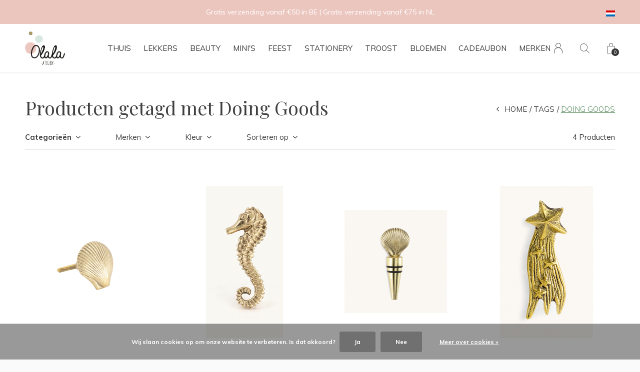

--- FILE ---
content_type: text/html;charset=utf-8
request_url: https://webshop.atelierolala.be/nl/tags/doing-goods/
body_size: 8932
content:
<!doctype html>
<html lang="nl" dir="ltr" class="  white     white ">
	<head>
    
        
    <meta charset="utf-8"/>
<!-- [START] 'blocks/head.rain' -->
<!--

  (c) 2008-2026 Lightspeed Netherlands B.V.
  http://www.lightspeedhq.com
  Generated: 22-01-2026 @ 04:27:20

-->
<link rel="canonical" href="https://webshop.atelierolala.be/nl/tags/doing-goods/"/>
<link rel="alternate" href="https://webshop.atelierolala.be/nl/index.rss" type="application/rss+xml" title="Nieuwe producten"/>
<link href="https://cdn.webshopapp.com/assets/cookielaw.css?2025-02-20" rel="stylesheet" type="text/css"/>
<meta name="robots" content="noodp,noydir"/>
<meta name="google-site-verification" content="zxKs98DfKy8b7LApXXvkxOm7qbzM1QraOAy7qRmz_VQ"/>
<meta property="og:url" content="https://webshop.atelierolala.be/nl/tags/doing-goods/?source=facebook"/>
<meta property="og:site_name" content="Atelier Olala"/>
<meta property="og:title" content="Doing Goods"/>
<meta property="og:description" content="Unieke decoratie, beauty &amp; lifestyle producten in Atelier Olala webshop. Snelle levering, lokaal ophalen mogelijk<br />
Gratis verpakt als cadeautje!"/>
<!--[if lt IE 9]>
<script src="https://cdn.webshopapp.com/assets/html5shiv.js?2025-02-20"></script>
<![endif]-->
<!-- [END] 'blocks/head.rain' -->
    
		<meta charset="utf-8">
		<meta http-equiv="x-ua-compatible" content="ie=edge">
		<title>Doing Goods - Atelier Olala</title>
		<meta name="description" content="Unieke decoratie, beauty &amp; lifestyle producten in Atelier Olala webshop. Snelle levering, lokaal ophalen mogelijk<br />
Gratis verpakt als cadeautje!">
		<meta name="keywords" content="Doing, Goods, Atelier Olala, webshop, interieur, lifestyle, kids, schoonheidsproducten, verzorging, Likami, Hk Living, Maileg, Meri Meri, decoratie, zijden bloemen, silk flowers, Meraki, House Doctor, cadeautjes, kerstcadeautjes, thema,  atelier olal">
		<meta name="theme-color" content="#ffffff">
		<meta name="MobileOptimized" content="320">
		<meta name="HandheldFriendly" content="true">
		<meta name="viewport" content="width=device-width, initial-scale=1, maximum-scale=1, viewport-fit=cover, target-densitydpi=device-dpi, shrink-to-fit=no">
		<meta name="author" content="https://www.dmws.nl">
		<link rel="preload" href="https://fonts.googleapis.com/css?family=Muli:300,400,500,600,700,800,900%7CPlayfair%20Display:300,400,500,600,700,800,900" as="style">
		<link rel="preload" as="style" href="https://cdn.webshopapp.com/shops/297580/themes/156623/assets/screen.css?2026011514295120210105103727?533">
    <link rel="preload" as="style" href="https://cdn.webshopapp.com/shops/297580/themes/156623/assets/settings.css?2026011514295120210105103727">
    <link rel="preload" as="style" href="https://cdn.webshopapp.com/shops/297580/themes/156623/assets/theme-corners.css?2026011514295120210105103727">		<link rel="preload" as="style" href="https://cdn.webshopapp.com/shops/297580/themes/156623/assets/custom.css?2026011514295120210105103727">
		<link rel="preload" as="font" href="https://cdn.webshopapp.com/shops/297580/themes/156623/assets/icomoon.woff2?2026011514295120210105103727">
		<link rel="preload" as="script" href="https://cdn.webshopapp.com/assets/jquery-1-9-1.js?2025-02-20">
		<link rel="preload" as="script" href="https://cdn.webshopapp.com/assets/jquery-ui-1-10-1.js?2025-02-20">
		<link rel="preload" as="script" href="https://cdn.webshopapp.com/assets/gui.js?2025-02-20">	
		<link rel="preload" as="script" href="https://cdn.webshopapp.com/shops/297580/themes/156623/assets/scripts.js?2026011514295120210105103727">
		<!--link rel="preload" as="script" href="https://cdn.webshopapp.com/shops/297580/themes/156623/assets/custom.js?2026011514295120210105103727?103"-->
    <link rel="preload" as="script" href="https://cdn.webshopapp.com/shops/297580/themes/156623/assets/global.js?2026011514295120210105103727">
    <link href="https://fonts.googleapis.com/css?family=Muli:300,400,500,600,700,800,900%7CPlayfair%20Display:300,400,500,600,700,800,900" rel="stylesheet" type="text/css">
		<link rel="stylesheet" media="all" href="https://cdn.webshopapp.com/shops/297580/themes/156623/assets/screen.css?2026011514295120210105103727?111">
    <link rel="stylesheet" media="all" href="https://cdn.webshopapp.com/shops/297580/themes/156623/assets/settings.css?2026011514295120210105103727">
    <link rel="stylesheet" media="all" href="https://cdn.webshopapp.com/shops/297580/themes/156623/assets/theme-corners.css?2026011514295120210105103727">		<link rel="stylesheet" media="all" href="https://cdn.webshopapp.com/shops/297580/themes/156623/assets/custom.css?2026011514295120210105103727">
    		<link rel="icon" type="image/x-icon" href="https://cdn.webshopapp.com/shops/297580/themes/156623/v/2533131/assets/favicon.png?20250206211522">
		<link rel="apple-touch-icon" href="https://cdn.webshopapp.com/shops/297580/themes/156623/v/2533131/assets/favicon.png?20250206211522">
		<link rel="mask-icon" href="https://cdn.webshopapp.com/shops/297580/themes/156623/v/2533131/assets/favicon.png?20250206211522" color="#383838">
		<link rel="manifest" href="https://cdn.webshopapp.com/shops/297580/themes/156623/assets/manifest.json?2026011514295120210105103727">
		<link rel="preconnect" href="https://ajax.googleapis.com">
		<link rel="preconnect" href="https://cdn.webshopapp.com/">
		<link rel="preconnect" href="https://cdn.webshopapp.com/">	
		<link rel="preconnect" href="https://fonts.googleapis.com">
		<link rel="preconnect" href="https://fonts.gstatic.com" crossorigin>
		<link rel="dns-prefetch" href="https://ajax.googleapis.com">
		<link rel="dns-prefetch" href="https://cdn.webshopapp.com/">
		<link rel="dns-prefetch" href="https://cdn.webshopapp.com/">	
		<link rel="dns-prefetch" href="https://fonts.googleapis.com">
		<link rel="dns-prefetch" href="https://fonts.gstatic.com" crossorigin>
		<meta name="msapplication-config" content="https://cdn.webshopapp.com/shops/297580/themes/156623/assets/browserconfig.xml?2026011514295120210105103727">
<meta property="og:title" content="Doing Goods">
<meta property="og:type" content="website"> 
<meta property="og:description" content="Unieke decoratie, beauty &amp; lifestyle producten in Atelier Olala webshop. Snelle levering, lokaal ophalen mogelijk<br />
Gratis verpakt als cadeautje!">
<meta property="og:site_name" content="Atelier Olala">
<meta property="og:url" content="https://webshop.atelierolala.be/">
<meta property="og:image" content="https://cdn.webshopapp.com/shops/297580/themes/156623/assets/hero-image.jpg?2026011514295120210105103727">
<meta name="twitter:title" content="Doing Goods">
<meta name="twitter:description" content="Unieke decoratie, beauty &amp; lifestyle producten in Atelier Olala webshop. Snelle levering, lokaal ophalen mogelijk<br />
Gratis verpakt als cadeautje!">
<meta name="twitter:site" content="Atelier Olala">
<meta name="twitter:card" content="https://cdn.webshopapp.com/shops/297580/themes/156623/assets/logo.png?2026011514295120210105103727">
<meta name="twitter:image" content="https://cdn.webshopapp.com/shops/297580/themes/156623/assets/hero-image.jpg?2026011514295120210105103727">
<script type="application/ld+json">
  [
        {
      "@context": "http://schema.org/",
      "@type": "Organization",
      "url": "https://webshop.atelierolala.be/",
      "name": "Atelier Olala",
      "legalName": "Atelier Olala",
      "description": "Unieke decoratie, beauty &amp; lifestyle producten in Atelier Olala webshop. Snelle levering, lokaal ophalen mogelijk<br />
Gratis verpakt als cadeautje!",
      "logo": "https://cdn.webshopapp.com/shops/297580/themes/156623/assets/logo.png?2026011514295120210105103727",
      "image": "https://cdn.webshopapp.com/shops/297580/themes/156623/assets/hero-image.jpg?2026011514295120210105103727",
      "contactPoint": {
        "@type": "ContactPoint",
        "contactType": "Customer service",
        "telephone": "+32 484 63 28 04"
      },
      "address": {
        "@type": "PostalAddress",
        "streetAddress": "Kanonniersweg 4",
        "addressLocality": "Belgium",
        "postalCode": "2820 Bonheiden",
        "addressCountry": "NL"
      }
         
    },
    { 
      "@context": "http://schema.org", 
      "@type": "WebSite", 
      "url": "https://webshop.atelierolala.be/", 
      "name": "Atelier Olala",
      "description": "Unieke decoratie, beauty &amp; lifestyle producten in Atelier Olala webshop. Snelle levering, lokaal ophalen mogelijk<br />
Gratis verpakt als cadeautje!",
      "author": [
        {
          "@type": "Organization",
          "url": "https://www.dmws.nl/",
          "name": "DMWS B.V.",
          "address": {
            "@type": "PostalAddress",
            "streetAddress": "Klokgebouw 195 (Strijp-S)",
            "addressLocality": "Eindhoven",
            "addressRegion": "NB",
            "postalCode": "5617 AB",
            "addressCountry": "NL"
          }
        }
      ]
    }
  ]
</script>        	</head>
	<body>
    <ul class="hidden-data hidden"><li>297580</li><li>156623</li><li>nee</li><li>nl</li><li>live</li><li>verkoop//atelierolala/be</li><li>https://webshop.atelierolala.be/nl/</li></ul><div id="root"><header id="top"><p id="logo"><a href="https://webshop.atelierolala.be/nl/" accesskey="h"><img src="https://cdn.webshopapp.com/shops/297580/themes/156623/v/1082937/assets/logo-dark.png?20220107221745" alt="Atelier Olala" width="80" height="45" class="inv"><img src="https://cdn.webshopapp.com/shops/297580/themes/156623/v/2532741/assets/logo-light.png?20250107185447" alt="Atelier Olala" width="80" height="45"></a></p><nav id="skip"><ul><li><a href="#nav" accesskey="n">Ga naar navigatie (n)</a></li><li><a href="#content" accesskey="c">Ga naar inhoud (c)</a></li><li><a href="#footer" accesskey="f">Ga naar footer (f)</a></li></ul></nav><nav id="nav" aria-label="Menu"><ul class="text-uppercase"><li class=""><a href="https://webshop.atelierolala.be/nl/thuis/">Thuis</a><ul ><li><a href="https://webshop.atelierolala.be/nl/thuis/inrichting/">Inrichting</a><ul><li><a href="https://webshop.atelierolala.be/nl/thuis/inrichting/bloempotten/">Bloempotten</a></li><li><a href="https://webshop.atelierolala.be/nl/thuis/inrichting/decoratie/">Decoratie</a></li><li><a href="https://webshop.atelierolala.be/nl/thuis/inrichting/geurstokjes-diffusers/">Geurstokjes &amp; Diffusers</a></li><li><a href="https://webshop.atelierolala.be/nl/thuis/inrichting/kaarsenhouders/">Kaarsen(houders)</a></li><li><a href="https://webshop.atelierolala.be/nl/thuis/inrichting/meubels/">Meubels</a></li><li><a href="https://webshop.atelierolala.be/nl/thuis/inrichting/vazen/">Vazen</a></li><li><a href="https://webshop.atelierolala.be/nl/thuis/inrichting/wanddecoratie/">Wanddecoratie</a></li></ul></li><li><a href="https://webshop.atelierolala.be/nl/thuis/keuken/">Keuken</a><ul><li><a href="https://webshop.atelierolala.be/nl/thuis/keuken/glaswerk/">Glaswerk</a></li><li><a href="https://webshop.atelierolala.be/nl/thuis/keuken/keukenaccessoires/">Keukenaccessoires</a></li><li><a href="https://webshop.atelierolala.be/nl/thuis/keuken/servies/">Servies</a></li></ul></li><li><a href="https://webshop.atelierolala.be/nl/thuis/opbergers/">Opbergers</a><ul><li><a href="https://webshop.atelierolala.be/nl/thuis/opbergers/kratten/">Kratten</a></li><li><a href="https://webshop.atelierolala.be/nl/thuis/opbergers/manden/">Manden</a></li></ul></li><li><a href="https://webshop.atelierolala.be/nl/thuis/textiel/">Textiel</a><ul><li><a href="https://webshop.atelierolala.be/nl/thuis/textiel/keukenlinnen/">Keukenlinnen</a></li><li><a href="https://webshop.atelierolala.be/nl/thuis/textiel/kussens/">Kussens</a></li><li><a href="https://webshop.atelierolala.be/nl/thuis/textiel/plaids/">Plaids</a></li><li><a href="https://webshop.atelierolala.be/nl/thuis/textiel/tafellinnen/">Tafellinnen</a></li></ul></li><li><a href="https://webshop.atelierolala.be/nl/thuis/tuin/">Tuin</a></li></ul></li><li class=""><a href="https://webshop.atelierolala.be/nl/lekkers/">Lekkers</a><ul ><li><a href="https://webshop.atelierolala.be/nl/lekkers/dranken/">Dranken</a></li><li><a href="https://webshop.atelierolala.be/nl/lekkers/hartig/">Hartig</a></li><li><a href="https://webshop.atelierolala.be/nl/lekkers/zoet/">Zoet</a></li></ul></li><li class=""><a href="https://webshop.atelierolala.be/nl/beauty/">Beauty </a><ul ><li><a href="https://webshop.atelierolala.be/nl/beauty/accessoires/">Accessoires</a><ul><li><a href="https://webshop.atelierolala.be/nl/beauty/accessoires/juwelen/">Juwelen</a></li><li><a href="https://webshop.atelierolala.be/nl/beauty/accessoires/straps-haaraccessoires/">Straps &amp; Haaraccessoires</a></li><li><a href="https://webshop.atelierolala.be/nl/beauty/accessoires/pouches-portemonnees/">Pouches &amp; Portemonnees</a></li><li><a href="https://webshop.atelierolala.be/nl/beauty/accessoires/tassen-totebags/">Tassen &amp; Totebags</a></li><li><a href="https://webshop.atelierolala.be/nl/beauty/accessoires/sleutelhangers-bag-chains/">Sleutelhangers &amp; Bag Chains</a></li></ul></li><li><a href="https://webshop.atelierolala.be/nl/beauty/essentials/">Essentials</a></li><li><a href="https://webshop.atelierolala.be/nl/beauty/etherische-olien/">Etherische oliën </a></li><li><a href="https://webshop.atelierolala.be/nl/beauty/gelaat/">Gelaat</a></li><li><a href="https://webshop.atelierolala.be/nl/beauty/haar/">Haar</a></li><li><a href="https://webshop.atelierolala.be/nl/beauty/lichaam/">Lichaam</a></li><li><a href="https://webshop.atelierolala.be/nl/beauty/make-up-nagellak/">Make-up &amp; Nagellak</a></li><li><a href="https://webshop.atelierolala.be/nl/beauty/parfum/">Parfum</a></li><li><a href="https://webshop.atelierolala.be/nl/beauty/voedingssupplementen-matcha/">Voedingssupplementen &amp; Matcha</a></li><li><a href="https://webshop.atelierolala.be/nl/beauty/giftsets/">(Gift)sets</a></li><li><a href="https://webshop.atelierolala.be/nl/beauty/zeep/">Zeep</a></li></ul></li><li class=""><a href="https://webshop.atelierolala.be/nl/minis/">Mini&#039;s</a><ul ><li><a href="https://webshop.atelierolala.be/nl/minis/accessoires/">Accessoires</a><ul><li><a href="https://webshop.atelierolala.be/nl/minis/accessoires/haarbanden/">Haarbanden</a></li><li><a href="https://webshop.atelierolala.be/nl/minis/accessoires/haarspelden/">Haarspelden</a></li><li><a href="https://webshop.atelierolala.be/nl/minis/accessoires/juweeltjes/">Juweeltjes</a></li><li><a href="https://webshop.atelierolala.be/nl/minis/accessoires/kleding/">Kleding</a></li><li><a href="https://webshop.atelierolala.be/nl/minis/accessoires/tassen-zakken/">Tassen &amp; Zakken</a></li></ul></li><li><a href="https://webshop.atelierolala.be/nl/minis/school/">School</a></li><li><a href="https://webshop.atelierolala.be/nl/minis/eten-drinken/">Eten &amp; Drinken</a></li><li><a href="https://webshop.atelierolala.be/nl/minis/inrichting/">Inrichting</a></li><li><a href="https://webshop.atelierolala.be/nl/minis/spelen/">Spelen</a><ul><li><a href="https://webshop.atelierolala.be/nl/minis/spelen/knuffels-poppen/">Knuffels &amp; Poppen</a></li><li><a href="https://webshop.atelierolala.be/nl/minis/spelen/speelgoed/">Speelgoed</a></li><li><a href="https://webshop.atelierolala.be/nl/minis/spelen/verkleden/">Verkleden</a></li></ul></li><li><a href="https://webshop.atelierolala.be/nl/minis/verzorging/">Verzorging</a></li></ul></li><li class=""><a href="https://webshop.atelierolala.be/nl/feest/">Feest</a><ul ><li><a href="https://webshop.atelierolala.be/nl/feest/verjaardag/">Verjaardag</a><ul><li><a href="https://webshop.atelierolala.be/nl/feest/verjaardag/verjaardagkaarsen/">Verjaardagkaarsen</a></li><li><a href="https://webshop.atelierolala.be/nl/feest/verjaardag/verjaardagskronen/">Verjaardagskronen</a></li></ul></li><li><a href="https://webshop.atelierolala.be/nl/feest/versieren/">Versieren</a><ul><li><a href="https://webshop.atelierolala.be/nl/feest/versieren/caketoppers-bakken/">Caketoppers &amp; Bakken</a></li><li><a href="https://webshop.atelierolala.be/nl/feest/versieren/confetti/">Confetti</a></li><li><a href="https://webshop.atelierolala.be/nl/feest/versieren/pinatas-partypoppers/">Piñata&#039;s &amp; Partypoppers</a></li><li><a href="https://webshop.atelierolala.be/nl/feest/versieren/servetten/">Servetten</a></li><li><a href="https://webshop.atelierolala.be/nl/feest/versieren/slingers/">Slingers</a></li></ul></li><li><a href="https://webshop.atelierolala.be/nl/feest/dankje-juf-meester/">Dankje Juf &amp; Meester</a></li></ul></li><li class=""><a href="https://webshop.atelierolala.be/nl/stationery/">Stationery</a><ul ><li><a href="https://webshop.atelierolala.be/nl/stationery/boeken/">Boeken</a><ul><li><a href="https://webshop.atelierolala.be/nl/stationery/boeken/lifestyleboeken/">Lifestyleboeken</a></li><li><a href="https://webshop.atelierolala.be/nl/stationery/boeken/kinderboeken/">Kinderboeken</a></li><li><a href="https://webshop.atelierolala.be/nl/stationery/boeken/kookboeken/">Kookboeken</a></li><li><a href="https://webshop.atelierolala.be/nl/stationery/boeken/reisboeken/">Reisboeken</a></li></ul></li><li><a href="https://webshop.atelierolala.be/nl/stationery/bureau/">Bureau</a></li><li><a href="https://webshop.atelierolala.be/nl/stationery/inpakken-versieren/">Inpakken &amp; Versieren</a><ul><li><a href="https://webshop.atelierolala.be/nl/stationery/inpakken-versieren/inpakpapier/">Inpakpapier</a></li><li><a href="https://webshop.atelierolala.be/nl/stationery/inpakken-versieren/cadeaulabels/">Cadeaulabels</a></li><li><a href="https://webshop.atelierolala.be/nl/stationery/inpakken-versieren/stickers/">Stickers</a></li><li><a href="https://webshop.atelierolala.be/nl/stationery/inpakken-versieren/touw/">Touw</a></li></ul></li><li><a href="https://webshop.atelierolala.be/nl/stationery/kaartjes/">Kaartjes</a><ul><li><a href="https://webshop.atelierolala.be/nl/stationery/kaartjes/inner-compasscards/">Inner compasscards</a></li><li><a href="https://webshop.atelierolala.be/nl/stationery/kaartjes/kaarthouders/">Kaarthouders</a></li><li><a href="https://webshop.atelierolala.be/nl/stationery/kaartjes/milestone-cards/">Milestone cards</a></li><li><a href="https://webshop.atelierolala.be/nl/stationery/kaartjes/wenskaarten/">Wenskaarten</a></li></ul></li><li><a href="https://webshop.atelierolala.be/nl/stationery/notitieboeken/">Notitieboeken</a></li><li><a href="https://webshop.atelierolala.be/nl/stationery/papierkunst/">Papierkunst</a></li></ul></li><li class=""><a href="https://webshop.atelierolala.be/nl/troost/">Troost</a><ul ><li><a href="https://webshop.atelierolala.be/nl/troost/bloemenkransje/">Bloemenkransje</a></li><li><a href="https://webshop.atelierolala.be/nl/troost/boeken/">Boeken</a></li><li><a href="https://webshop.atelierolala.be/nl/troost/kaarthouders-hold-it/">Kaarthouders &amp; Hold It</a></li><li><a href="https://webshop.atelierolala.be/nl/troost/kaartjes/">Kaartjes</a></li></ul></li><li class=""><a href="https://webshop.atelierolala.be/nl/bloemen/">Bloemen</a><ul ><li><a href="https://webshop.atelierolala.be/nl/bloemen/bloemengeluk/">Bloemengeluk</a></li><li><a href="https://webshop.atelierolala.be/nl/bloemen/bloemenhouders/">Bloemenhouders</a></li><li><a href="https://webshop.atelierolala.be/nl/bloemen/droogboeketten/">Droogboeketten</a></li><li><a href="https://webshop.atelierolala.be/nl/bloemen/floral-cloud/">Floral Cloud</a></li><li><a href="https://webshop.atelierolala.be/nl/bloemen/floral-hoop/">Floral Hoop</a></li><li><a href="https://webshop.atelierolala.be/nl/bloemen/maatwerk/">Maatwerk</a></li><li><a href="https://webshop.atelierolala.be/nl/bloemen/zijdenbloemen/">Zijdenbloemen</a></li></ul></li><li class=""><a href="https://webshop.atelierolala.be/nl/cadeaubon/">Cadeaubon</a><ul ><li><a href="https://webshop.atelierolala.be/nl/cadeaubon/cadeaubon-atelier-olala/">Cadeaubon Atelier Olala </a></li><li><a href="https://webshop.atelierolala.be/nl/cadeaubon/cadeaubon-o-bar-lala/">Cadeaubon O BAR LALA</a></li></ul></li><li><a href="https://webshop.atelierolala.be/nl/brands/" title="Merken">Merken</a></li></ul><ul><li><a accesskey="6" href="https://webshop.atelierolala.be/nl/account/"><i class="icon-user"></i><span class="hidden"> Log in</span></a><em>(5)</em><li><a accesskey="7" href="./"><i class="icon-zoom"></i><span class="hidden">Zoeken</span></a><em>(6)</em></li><li class="cart"><a accesskey="8" href="https://webshop.atelierolala.be/nl/cart/"><i class="icon-cart"></i><span class="hidden">Winkelwagen</span><span>0</span></a><em>(7)</em></li><li class="lang"><a class="nl" accesskey="9" href="./"><img src="https://cdn.webshopapp.com/shops/297580/themes/156623/assets/flag-nl.svg?2026011514295120210105103727" alt="Nederlands" width="18" height="12"><span class="hidden">Taal</span></a><em>(9)</em><ul><li><a href="https://webshop.atelierolala.be/nl/go/category/"><img src="https://cdn.webshopapp.com/shops/297580/themes/156623/assets/flag-nl.svg?2026011514295120210105103727" alt="Nederlands" width="18" height="12"><span>Nederlands</span></a></li><li><a href="https://webshop.atelierolala.be/en/go/category/"><img src="https://cdn.webshopapp.com/shops/297580/themes/156623/assets/flag-en.svg?2026011514295120210105103727" alt="English" width="18" height="12"><span>English</span></a></li></ul></li></ul></nav><form action="https://webshop.atelierolala.be/nl/search/" method="get" id="formSearch"><p><label for="q">Zoeken</label><input type="search" id="q" name="q" value="" autocomplete="off" required><button type="submit">Zoeken</button></p></form><div class="subheader"><div class="owlSlider"><div class="item">Gratis verzending vanaf €50 in  BE | Gratis verzending vanaf €75 in  NL</div><div class="item">Gratis ophalen in een van onze shops ✓</div><div class="item">WE ♡ TO REDUCE & RECYCLE</div></div><li class="language-widget"><a class="nl" accesskey="9"><img src="https://cdn.webshopapp.com/shops/297580/themes/156623/assets/flag-nl.svg?2026011514295120210105103727" alt="Nederlands" width="18" height="12"><span class="hidden">Taal</span></a><ul><li><a href="https://webshop.atelierolala.be/nl/go/category/"><img src="https://cdn.webshopapp.com/shops/297580/themes/156623/assets/flag-nl.svg?2026011514295120210105103727" alt="Nederlands" width="18" height="12"><span>Nederlands</span></a></li><li><a href="https://webshop.atelierolala.be/en/go/category/"><img src="https://cdn.webshopapp.com/shops/297580/themes/156623/assets/flag-en.svg?2026011514295120210105103727" alt="English" width="18" height="12"><span>English</span></a></li></ul></li></div></header><main id="content" class="light p-enabled  "><article class=""><h1 class="m10">Producten getagd met Doing Goods</h1></article><article class="module-box no-img"><nav class="nav-sticky"><ul><li><a href="https://webshop.atelierolala.be/nl/">Home</a></li><li><a href="https://webshop.atelierolala.be/nl/tags/">Tags</a></li><li>Doing Goods</li></ul></nav><form action="https://webshop.atelierolala.be/nl/tags/doing-goods/" method="get" class="form-filter" id="formFilter"><input type="hidden" name="limit" value="24" id="filter_form_limit_active" /><input type="hidden" name="sort" value="popular" id="filter_form_sort_active" /><input type="hidden" name="max" value="30" id="filter_form_max_active" /><input type="hidden" name="min" value="0" id="filter_form_min_active" /><ul class="list-filter" aria-label="Filters"><li class="strong tablet-hide"><a href="./">Categorieën</a><ul><li><a href="https://webshop.atelierolala.be/nl/thuis/">Thuis <span>(2003)</span></a><ul><li><a href="https://webshop.atelierolala.be/nl/thuis/inrichting/">Inrichting <span>(847)</span></a><ul><li><a href="https://webshop.atelierolala.be/nl/thuis/inrichting/bloempotten/">Bloempotten <span>(29)</span></a></li><li><a href="https://webshop.atelierolala.be/nl/thuis/inrichting/decoratie/">Decoratie <span>(122)</span></a></li><li><a href="https://webshop.atelierolala.be/nl/thuis/inrichting/geurstokjes-diffusers/">Geurstokjes &amp; Diffusers <span>(46)</span></a></li><li><a href="https://webshop.atelierolala.be/nl/thuis/inrichting/kaarsenhouders/">Kaarsen(houders) <span>(321)</span></a></li><li><a href="https://webshop.atelierolala.be/nl/thuis/inrichting/meubels/">Meubels <span>(11)</span></a></li><li><a href="https://webshop.atelierolala.be/nl/thuis/inrichting/vazen/">Vazen <span>(318)</span></a></li><li><a href="https://webshop.atelierolala.be/nl/thuis/inrichting/wanddecoratie/">Wanddecoratie <span>(29)</span></a></li></ul></li><li><a href="https://webshop.atelierolala.be/nl/thuis/keuken/">Keuken <span>(822)</span></a><ul><li><a href="https://webshop.atelierolala.be/nl/thuis/keuken/glaswerk/">Glaswerk <span>(58)</span></a></li><li><a href="https://webshop.atelierolala.be/nl/thuis/keuken/keukenaccessoires/">Keukenaccessoires <span>(184)</span></a></li><li><a href="https://webshop.atelierolala.be/nl/thuis/keuken/servies/">Servies <span>(545)</span></a></li></ul></li><li><a href="https://webshop.atelierolala.be/nl/thuis/opbergers/">Opbergers <span>(118)</span></a><ul><li><a href="https://webshop.atelierolala.be/nl/thuis/opbergers/kratten/">Kratten <span>(105)</span></a></li><li><a href="https://webshop.atelierolala.be/nl/thuis/opbergers/manden/">Manden <span>(0)</span></a></li></ul></li><li><a href="https://webshop.atelierolala.be/nl/thuis/textiel/">Textiel <span>(188)</span></a><ul><li><a href="https://webshop.atelierolala.be/nl/thuis/textiel/keukenlinnen/">Keukenlinnen <span>(30)</span></a></li><li><a href="https://webshop.atelierolala.be/nl/thuis/textiel/kussens/">Kussens <span>(82)</span></a></li><li><a href="https://webshop.atelierolala.be/nl/thuis/textiel/plaids/">Plaids <span>(34)</span></a></li><li><a href="https://webshop.atelierolala.be/nl/thuis/textiel/tafellinnen/">Tafellinnen <span>(34)</span></a></li></ul></li><li><a href="https://webshop.atelierolala.be/nl/thuis/tuin/">Tuin <span>(29)</span></a></li></ul></li><li><a href="https://webshop.atelierolala.be/nl/lekkers/">Lekkers <span>(260)</span></a><ul><li><a href="https://webshop.atelierolala.be/nl/lekkers/dranken/">Dranken <span>(157)</span></a></li><li><a href="https://webshop.atelierolala.be/nl/lekkers/hartig/">Hartig <span>(30)</span></a></li><li><a href="https://webshop.atelierolala.be/nl/lekkers/zoet/">Zoet <span>(59)</span></a></li></ul></li><li><a href="https://webshop.atelierolala.be/nl/beauty/">Beauty  <span>(1080)</span></a><ul><li><a href="https://webshop.atelierolala.be/nl/beauty/accessoires/">Accessoires <span>(627)</span></a><ul><li><a href="https://webshop.atelierolala.be/nl/beauty/accessoires/juwelen/">Juwelen <span>(306)</span></a></li><li><a href="https://webshop.atelierolala.be/nl/beauty/accessoires/straps-haaraccessoires/">Straps &amp; Haaraccessoires <span>(19)</span></a></li><li><a href="https://webshop.atelierolala.be/nl/beauty/accessoires/pouches-portemonnees/">Pouches &amp; Portemonnees <span>(61)</span></a></li><li><a href="https://webshop.atelierolala.be/nl/beauty/accessoires/tassen-totebags/">Tassen &amp; Totebags <span>(112)</span></a></li><li><a href="https://webshop.atelierolala.be/nl/beauty/accessoires/sleutelhangers-bag-chains/">Sleutelhangers &amp; Bag Chains <span>(76)</span></a></li></ul></li><li><a href="https://webshop.atelierolala.be/nl/beauty/essentials/">Essentials <span>(49)</span></a></li><li><a href="https://webshop.atelierolala.be/nl/beauty/etherische-olien/">Etherische oliën  <span>(46)</span></a></li><li><a href="https://webshop.atelierolala.be/nl/beauty/gelaat/">Gelaat <span>(130)</span></a></li><li><a href="https://webshop.atelierolala.be/nl/beauty/haar/">Haar <span>(32)</span></a></li><li><a href="https://webshop.atelierolala.be/nl/beauty/lichaam/">Lichaam <span>(114)</span></a></li><li><a href="https://webshop.atelierolala.be/nl/beauty/make-up-nagellak/">Make-up &amp; Nagellak <span>(19)</span></a></li><li><a href="https://webshop.atelierolala.be/nl/beauty/parfum/">Parfum <span>(37)</span></a></li><li><a href="https://webshop.atelierolala.be/nl/beauty/voedingssupplementen-matcha/">Voedingssupplementen &amp; Matcha <span>(44)</span></a></li><li><a href="https://webshop.atelierolala.be/nl/beauty/giftsets/">(Gift)sets <span>(20)</span></a></li><li><a href="https://webshop.atelierolala.be/nl/beauty/zeep/">Zeep <span>(60)</span></a></li></ul></li><li><a href="https://webshop.atelierolala.be/nl/minis/">Mini&#039;s <span>(982)</span></a><ul><li><a href="https://webshop.atelierolala.be/nl/minis/accessoires/">Accessoires <span>(128)</span></a><ul><li><a href="https://webshop.atelierolala.be/nl/minis/accessoires/haarbanden/">Haarbanden <span>(5)</span></a></li><li><a href="https://webshop.atelierolala.be/nl/minis/accessoires/haarspelden/">Haarspelden <span>(14)</span></a></li><li><a href="https://webshop.atelierolala.be/nl/minis/accessoires/juweeltjes/">Juweeltjes <span>(25)</span></a></li><li><a href="https://webshop.atelierolala.be/nl/minis/accessoires/kleding/">Kleding <span>(5)</span></a></li><li><a href="https://webshop.atelierolala.be/nl/minis/accessoires/tassen-zakken/">Tassen &amp; Zakken <span>(50)</span></a></li></ul></li><li><a href="https://webshop.atelierolala.be/nl/minis/school/">School <span>(90)</span></a></li><li><a href="https://webshop.atelierolala.be/nl/minis/eten-drinken/">Eten &amp; Drinken <span>(48)</span></a></li><li><a href="https://webshop.atelierolala.be/nl/minis/inrichting/">Inrichting <span>(77)</span></a></li><li><a href="https://webshop.atelierolala.be/nl/minis/spelen/">Spelen <span>(624)</span></a><ul><li><a href="https://webshop.atelierolala.be/nl/minis/spelen/knuffels-poppen/">Knuffels &amp; Poppen <span>(174)</span></a></li><li><a href="https://webshop.atelierolala.be/nl/minis/spelen/speelgoed/">Speelgoed <span>(315)</span></a></li><li><a href="https://webshop.atelierolala.be/nl/minis/spelen/verkleden/">Verkleden <span>(26)</span></a></li></ul></li><li><a href="https://webshop.atelierolala.be/nl/minis/verzorging/">Verzorging <span>(58)</span></a></li></ul></li><li><a href="https://webshop.atelierolala.be/nl/feest/">Feest <span>(877)</span></a><ul><li><a href="https://webshop.atelierolala.be/nl/feest/verjaardag/">Verjaardag <span>(62)</span></a><ul><li><a href="https://webshop.atelierolala.be/nl/feest/verjaardag/verjaardagkaarsen/">Verjaardagkaarsen <span>(14)</span></a></li><li><a href="https://webshop.atelierolala.be/nl/feest/verjaardag/verjaardagskronen/">Verjaardagskronen <span>(37)</span></a></li></ul></li><li><a href="https://webshop.atelierolala.be/nl/feest/versieren/">Versieren <span>(164)</span></a><ul><li><a href="https://webshop.atelierolala.be/nl/feest/versieren/caketoppers-bakken/">Caketoppers &amp; Bakken <span>(27)</span></a></li><li><a href="https://webshop.atelierolala.be/nl/feest/versieren/confetti/">Confetti <span>(3)</span></a></li><li><a href="https://webshop.atelierolala.be/nl/feest/versieren/pinatas-partypoppers/">Piñata&#039;s &amp; Partypoppers <span>(7)</span></a></li><li><a href="https://webshop.atelierolala.be/nl/feest/versieren/servetten/">Servetten <span>(77)</span></a></li><li><a href="https://webshop.atelierolala.be/nl/feest/versieren/slingers/">Slingers <span>(25)</span></a></li></ul></li><li><a href="https://webshop.atelierolala.be/nl/feest/dankje-juf-meester/">Dankje Juf &amp; Meester <span>(38)</span></a></li></ul></li><li><a href="https://webshop.atelierolala.be/nl/stationery/">Stationery <span>(915)</span></a><ul><li><a href="https://webshop.atelierolala.be/nl/stationery/boeken/">Boeken <span>(159)</span></a><ul><li><a href="https://webshop.atelierolala.be/nl/stationery/boeken/lifestyleboeken/">Lifestyleboeken <span>(42)</span></a></li><li><a href="https://webshop.atelierolala.be/nl/stationery/boeken/kinderboeken/">Kinderboeken <span>(74)</span></a></li><li><a href="https://webshop.atelierolala.be/nl/stationery/boeken/kookboeken/">Kookboeken <span>(25)</span></a></li><li><a href="https://webshop.atelierolala.be/nl/stationery/boeken/reisboeken/">Reisboeken <span>(6)</span></a></li></ul></li><li><a href="https://webshop.atelierolala.be/nl/stationery/bureau/">Bureau <span>(35)</span></a></li><li><a href="https://webshop.atelierolala.be/nl/stationery/inpakken-versieren/">Inpakken &amp; Versieren <span>(105)</span></a><ul><li><a href="https://webshop.atelierolala.be/nl/stationery/inpakken-versieren/inpakpapier/">Inpakpapier <span>(55)</span></a></li><li><a href="https://webshop.atelierolala.be/nl/stationery/inpakken-versieren/cadeaulabels/">Cadeaulabels <span>(17)</span></a></li><li><a href="https://webshop.atelierolala.be/nl/stationery/inpakken-versieren/stickers/">Stickers <span>(9)</span></a></li><li><a href="https://webshop.atelierolala.be/nl/stationery/inpakken-versieren/touw/">Touw <span>(16)</span></a></li></ul></li><li><a href="https://webshop.atelierolala.be/nl/stationery/kaartjes/">Kaartjes <span>(591)</span></a><ul><li><a href="https://webshop.atelierolala.be/nl/stationery/kaartjes/inner-compasscards/">Inner compasscards <span>(2)</span></a></li><li><a href="https://webshop.atelierolala.be/nl/stationery/kaartjes/kaarthouders/">Kaarthouders <span>(16)</span></a></li><li><a href="https://webshop.atelierolala.be/nl/stationery/kaartjes/milestone-cards/">Milestone cards <span>(1)</span></a></li><li><a href="https://webshop.atelierolala.be/nl/stationery/kaartjes/wenskaarten/">Wenskaarten <span>(528)</span></a></li></ul></li><li><a href="https://webshop.atelierolala.be/nl/stationery/notitieboeken/">Notitieboeken <span>(20)</span></a></li><li><a href="https://webshop.atelierolala.be/nl/stationery/papierkunst/">Papierkunst <span>(25)</span></a></li></ul></li><li><a href="https://webshop.atelierolala.be/nl/troost/">Troost <span>(79)</span></a><ul><li><a href="https://webshop.atelierolala.be/nl/troost/bloemenkransje/">Bloemenkransje <span>(3)</span></a></li><li><a href="https://webshop.atelierolala.be/nl/troost/boeken/">Boeken <span>(3)</span></a></li><li><a href="https://webshop.atelierolala.be/nl/troost/kaarthouders-hold-it/">Kaarthouders &amp; Hold It <span>(53)</span></a></li><li><a href="https://webshop.atelierolala.be/nl/troost/kaartjes/">Kaartjes <span>(26)</span></a></li></ul></li><li><a href="https://webshop.atelierolala.be/nl/bloemen/">Bloemen <span>(67)</span></a><ul><li><a href="https://webshop.atelierolala.be/nl/bloemen/bloemengeluk/">Bloemengeluk <span>(4)</span></a></li><li><a href="https://webshop.atelierolala.be/nl/bloemen/bloemenhouders/">Bloemenhouders <span>(7)</span></a></li><li><a href="https://webshop.atelierolala.be/nl/bloemen/droogboeketten/">Droogboeketten <span>(14)</span></a></li><li><a href="https://webshop.atelierolala.be/nl/bloemen/floral-cloud/">Floral Cloud <span>(3)</span></a></li><li><a href="https://webshop.atelierolala.be/nl/bloemen/floral-hoop/">Floral Hoop <span>(10)</span></a></li><li><a href="https://webshop.atelierolala.be/nl/bloemen/maatwerk/">Maatwerk <span>(9)</span></a></li><li><a href="https://webshop.atelierolala.be/nl/bloemen/zijdenbloemen/">Zijdenbloemen <span>(22)</span></a></li></ul></li><li><a href="https://webshop.atelierolala.be/nl/cadeaubon/">Cadeaubon <span>(41)</span></a><ul><li><a href="https://webshop.atelierolala.be/nl/cadeaubon/cadeaubon-atelier-olala/">Cadeaubon Atelier Olala  <span>(19)</span></a></li><li><a href="https://webshop.atelierolala.be/nl/cadeaubon/cadeaubon-o-bar-lala/">Cadeaubon O BAR LALA <span>(18)</span></a></li></ul></li></ul></li><li><a href="./">Merken</a><ul><li><label for="filter_0"><input type="radio" id="filter_0" name="brand" value="0"  checked>
            Alle merken</label></li><li><label for="filter_4357630"><input type="radio" id="filter_4357630" name="brand" value="4357630" >
            Doing Goods</label></li></ul></li><li><a href="./">Kleur</a><ul><li><label for="filter_694342"><input type="checkbox" id="filter_694342" name="filter[]" value="694342" >Goud <span>(4)</span></label></li></ul></li><li><a href="./" data-sort="true">Sorteren op</a><p><span><label class="hidden" for="sort">Sorteren op:</label><select id="sortselect" name="sort"><option value="popular" selected="selected">Meest bekeken</option><option value="newest">Nieuwste producten</option><option value="lowest">Laagste prijs</option><option value="highest">Hoogste prijs</option><option value="asc">Naam oplopend</option><option value="desc">Naam aflopend</option></select></span></p></li><li class="text-right">4 Producten</li></ul></form><ul class="list-collection"><li class="product-snippet" data-image-size="410x610x" data-url="https://webshop.atelierolala.be/nl/deurknop-schelp-goud.html?format=json"><figure><img src="https://cdn.webshopapp.com/shops/297580/files/456701673/410x610x2/doing-goods-deurknop-schelp-goud.jpg" srcset="https://cdn.webshopapp.com/shops/297580/files/456701673/205x305x2/doing-goods-deurknop-schelp-goud.jpg, https://cdn.webshopapp.com/shops/297580/files/456701673/410x610x2/doing-goods-deurknop-schelp-goud.jpg 2x" alt="Deurknop Schelp Goud" width="205" height="305"><span class="ul "><a href="https://webshop.atelierolala.be/nl/account/wishlistAdd/151305748/?variant_id=300227373"><i class="icon-heart"></i><span>Favoriten</span></a><a href="https://webshop.atelierolala.be/nl/cart/add/300227373/"><i class="icon-cart"></i><span>Toevoegen aan winkelwagen</span></a></span></figure><h3 class="title"><a href="https://webshop.atelierolala.be/nl/deurknop-schelp-goud.html"><span class="small">Doing Goods</span><span>
        Deurknop Schelp Goud
      </span></a></h3><p> € 10,00  <span class="small-extra">Incl. btw</span></p></li><li class="product-snippet" data-image-size="410x610x" data-url="https://webshop.atelierolala.be/nl/deurknop-zeepaardje.html?format=json"><figure><img src="https://cdn.webshopapp.com/shops/297580/files/489290674/410x610x2/doing-goods-deurknop-zeepaardje.jpg" srcset="https://cdn.webshopapp.com/shops/297580/files/489290674/205x305x2/doing-goods-deurknop-zeepaardje.jpg, https://cdn.webshopapp.com/shops/297580/files/489290674/410x610x2/doing-goods-deurknop-zeepaardje.jpg 2x" alt="Deurknop Zeepaardje" width="205" height="305"><span class="ul "><a href="https://webshop.atelierolala.be/nl/account/wishlistAdd/161037592/?variant_id=318871921"><i class="icon-heart"></i><span>Favoriten</span></a><a href="https://webshop.atelierolala.be/nl/cart/add/318871921/"><i class="icon-cart"></i><span>Toevoegen aan winkelwagen</span></a></span></figure><h3 class="title"><a href="https://webshop.atelierolala.be/nl/deurknop-zeepaardje.html"><span class="small">Doing Goods</span><span>
        Deurknop Zeepaardje
      </span></a></h3><p> € 14,00  <span class="small-extra">Incl. btw</span></p></li><li class="product-snippet" data-image-size="410x610x" data-url="https://webshop.atelierolala.be/nl/flessenstop-schelp.html?format=json"><figure><img src="https://cdn.webshopapp.com/shops/297580/files/489350121/410x610x2/doing-goods-flessenstop-schelp.jpg" srcset="https://cdn.webshopapp.com/shops/297580/files/489350121/205x305x2/doing-goods-flessenstop-schelp.jpg, https://cdn.webshopapp.com/shops/297580/files/489350121/410x610x2/doing-goods-flessenstop-schelp.jpg 2x" alt="Flessenstop Schelp" width="205" height="305"><span class="ul "><a href="https://webshop.atelierolala.be/nl/account/wishlistAdd/161037586/?variant_id=318871909"><i class="icon-heart"></i><span>Favoriten</span></a><a href="https://webshop.atelierolala.be/nl/cart/add/318871909/"><i class="icon-cart"></i><span>Toevoegen aan winkelwagen</span></a></span></figure><h3 class="title"><a href="https://webshop.atelierolala.be/nl/flessenstop-schelp.html"><span class="small">Doing Goods</span><span>
        Flessenstop Schelp
      </span></a></h3><p> € 27,50  <span class="small-extra">Incl. btw</span></p></li><li class="product-snippet" data-image-size="410x610x" data-url="https://webshop.atelierolala.be/nl/supenova-star-candle-pin.html?format=json"><figure><img src="https://cdn.webshopapp.com/shops/297580/files/489290655/410x610x2/doing-goods-supenova-star-candle-pin.jpg" srcset="https://cdn.webshopapp.com/shops/297580/files/489290655/205x305x2/doing-goods-supenova-star-candle-pin.jpg, https://cdn.webshopapp.com/shops/297580/files/489290655/410x610x2/doing-goods-supenova-star-candle-pin.jpg 2x" alt="Supenova Star Candle Pin" width="205" height="305"><span class="ul "><a href="https://webshop.atelierolala.be/nl/account/wishlistAdd/161037589/?variant_id=318871913"><i class="icon-heart"></i><span>Favoriten</span></a><a href="https://webshop.atelierolala.be/nl/cart/add/318871913/"><i class="icon-cart"></i><span>Toevoegen aan winkelwagen</span></a></span></figure><h3 class="title"><a href="https://webshop.atelierolala.be/nl/supenova-star-candle-pin.html"><span class="small">Doing Goods</span><span>
        Supenova Star Candle Pin
      </span></a></h3><p> € 12,50  <span class="small-extra">Incl. btw</span></p></li></ul><footer class="text-center"><p class="bottom-quantity-indicator">Seen 4 of the 4 products</p></footer></article><article class="m250"><p class="strong"></p></article><article class="module-gallery"><header><h2><span class="small">Get inspired </span> Atelier Olala</h2><p><a href="https://www.instagram.com/atelierolala/" rel="external">Volg ons op Instagram</a></p></header><div id="dmws_f-instagram"></div><ul class="list-gallery" id="instafeed"></ul></article><form id="formNewsletter" action="https://webshop.atelierolala.be/nl/account/newsletter/" method="post" class="form-newsletter"><input type="hidden" name="key" value="b438c88998efaa2e7b238c3838510c00" /><h2>Meld je aan voor onze nieuwsbrief</h2><p>Ontvang de nieuwste aanbiedingen en promoties</p><p><label for="formNewsletterEmail">E-mail adres</label><input type="email" id="formNewsletterEmail" name="email" required><button type="submit">Abonneer</button></p></form></main><footer id="footer" class="light-footer"><nav><div><h3>Concept stores</h3><p> Showroom Bonheiden</b><br>  Kanonniersweg 4 <br> 2820 Bonheiden  <br> (Enkel na afspraak) <br><br><b>Shop & bar Keerbergen </b><br>  Haachtsebaan 48A <br> 3140 Keerbergen            </p><p></p></div><div><h3>Informatie</h3><ul><li><a href="https://webshop.atelierolala.be/nl/service/general-terms-conditions/">Algemene voorwaarden</a></li><li><a href="https://webshop.atelierolala.be/nl/service/disclaimer/">Disclaimer</a></li><li><a href="https://webshop.atelierolala.be/nl/service/privacy-policy/">GDPR / Privacy</a></li><li><a href="https://webshop.atelierolala.be/nl/service/payment-methods/">Betaalmethoden</a></li><li><a href="https://webshop.atelierolala.be/nl/service/shipping-returns/">Verzenden &amp; retourneren</a></li><li><a href="https://webshop.atelierolala.be/nl/sitemap/">Sitemap</a></li><li><a href="https://webshop.atelierolala.be/nl/service/about/">Team Olala</a></li><li><a href="https://webshop.atelierolala.be/nl/service/">Contacteer ons</a></li></ul></div><div><h3><a class="title" href="https://webshop.atelierolala.be/nl/catalog/">Categorieën</a></h3><ul><li><a href="https://webshop.atelierolala.be/nl/thuis/">Thuis</a></li><li><a href="https://webshop.atelierolala.be/nl/lekkers/">Lekkers</a></li><li><a href="https://webshop.atelierolala.be/nl/beauty/">Beauty </a></li><li><a href="https://webshop.atelierolala.be/nl/minis/">Mini&#039;s</a></li><li><a href="https://webshop.atelierolala.be/nl/feest/">Feest</a></li><li><a href="https://webshop.atelierolala.be/nl/stationery/">Stationery</a></li><li><a href="https://webshop.atelierolala.be/nl/troost/">Troost</a></li><li><a href="https://webshop.atelierolala.be/nl/bloemen/">Bloemen</a></li><li><a href="https://webshop.atelierolala.be/nl/cadeaubon/">Cadeaubon</a></li></ul></div><div><h3>Contact</h3><ul class="list-contact"><li><a href="tel:">+32 484 63 28 04</a></li><li><span><a href="./" class="email"><span class="__cf_email__" data-cfemail="23554651484c4c53634257464f4a46514c4f424f420d4146">[email&#160;protected]</span></a></span></li></ul></div></nav><ul class="list-social"><li><a rel="external" href="https://www.facebook.com/atelierolala/"><i class="icon-facebook"></i><span>Facebook</span></a></li><li><a rel="external" href="https://www.instagram.com/atelierolala/"><i class="icon-instagram"></i><span>Instagram</span></a></li></ul><ul class="list-payments dmws-payments"><li><img src="https://cdn.webshopapp.com/shops/297580/themes/156623/assets/preload.gif?2026011514295120210105103727" data-src="https://cdn.webshopapp.com/shops/297580/themes/156623/assets/z-mistercash.png?2026011514295120210105103727" alt="mistercash" width="45" height="21"></li><li><img src="https://cdn.webshopapp.com/shops/297580/themes/156623/assets/preload.gif?2026011514295120210105103727" data-src="https://cdn.webshopapp.com/shops/297580/themes/156623/assets/z-belfius.png?2026011514295120210105103727" alt="belfius" width="45" height="21"></li><li><img src="https://cdn.webshopapp.com/shops/297580/themes/156623/assets/preload.gif?2026011514295120210105103727" data-src="https://cdn.webshopapp.com/shops/297580/themes/156623/assets/z-kbc.png?2026011514295120210105103727" alt="kbc" width="45" height="21"></li><li><img src="https://cdn.webshopapp.com/shops/297580/themes/156623/assets/preload.gif?2026011514295120210105103727" data-src="https://cdn.webshopapp.com/shops/297580/themes/156623/assets/z-inghomepay.png?2026011514295120210105103727" alt="inghomepay" width="45" height="21"></li><li><img src="https://cdn.webshopapp.com/shops/297580/themes/156623/assets/preload.gif?2026011514295120210105103727" data-src="https://cdn.webshopapp.com/shops/297580/themes/156623/assets/z-mastercard.png?2026011514295120210105103727" alt="mastercard" width="45" height="21"></li><li><img src="https://cdn.webshopapp.com/shops/297580/themes/156623/assets/preload.gif?2026011514295120210105103727" data-src="https://cdn.webshopapp.com/shops/297580/themes/156623/assets/z-visa.png?2026011514295120210105103727" alt="visa" width="45" height="21"></li><li><img src="https://cdn.webshopapp.com/shops/297580/themes/156623/assets/preload.gif?2026011514295120210105103727" data-src="https://cdn.webshopapp.com/shops/297580/themes/156623/assets/z-maestro.png?2026011514295120210105103727" alt="maestro" width="45" height="21"></li><li><img src="https://cdn.webshopapp.com/shops/297580/themes/156623/assets/preload.gif?2026011514295120210105103727" data-src="https://cdn.webshopapp.com/shops/297580/themes/156623/assets/z-ideal.png?2026011514295120210105103727" alt="ideal" width="45" height="21"></li></ul><p><img src="https://cdn.webshopapp.com/shops/297580/themes/156623/assets/preload.gif?2026011514295120210105103727" data-src="https://cdn.webshopapp.com/shops/297580/themes/156623/v/1082937/assets/logo-dark.png?20220107221745" alt="Atelier Olala" width="80" height="45" class="inv"><span class="dmws-copyright">© Copyright <span class="date">2019</span> - Theme RePos - Theme By <a href="https://dmws.nl/themes/" target="_blank" rel="noopener">DMWS</a> x <a href="https://plus.dmws.nl/" title="Upgrade your theme with Plus+ for Lightspeed" target="_blank" rel="noopener">Plus+</a>  - <a href="https://webshop.atelierolala.be/nl/rss/">RSS-feed</a></span></p></footer><script data-cfasync="false" src="/cdn-cgi/scripts/5c5dd728/cloudflare-static/email-decode.min.js"></script><script>
       var instaUser = false;
  var showWishlist = '';
  var accountName = '';
	var basicUrl = 'https://webshop.atelierolala.be/nl/';
  var checkoutLink = 'https://webshop.atelierolala.be/nl/checkout/';
  var exclVat = 'Excl. btw';
  var asyncUrl = 'https://cdn.webshopapp.com/shops/297580/themes/156623/assets/async.js?2026011514295120210105103727';
  var TRANSLATIONS = {
  	"viewProuct": 'Bekijk product',
    "of": 'of',
    "articlesSeen": 'products seen',
    "favorites": 'Favoriten',
    "shippingCosts": 'Verzendkosten',
    "inCart": 'In winkelwagen',
    "excl": 'Excl',
    "seenProducts": 'Seen %1 of the %2 products'
  };
  var SHOP_SETTINGS = {
    "SHOW_PRODUCT_BRAND": 1,
    "B2B": '',
    "LEGAL": 'normal',
    // "showSecondImage": ( "1" === "1" ) ? 0: 1,
    "showSecondImage": 1,
    "imageFill": 0 ? "1": "2",
    "CURRENCY": {
    	"SHOW": 1,
      "CHAR": '€'
    }
  }
	var template = 'pages/collection.rain';
  var view = 'Bekijken';
	var validFor = 'Geldig voor';
	var noRewards = 'Geen beloningen beschikbaar voor deze order.';

	window.LS_theme = {
    "name":"RePOS",
    "developer":"DMWS",
    "docs":"https://supportdmws.zendesk.com/hc/nl/sections/360004945820-Theme-Repos",
  }
</script><style>
    .ui-slider-a label:before { content: "€"; }
</style></div><script src="https://cdn.webshopapp.com/assets/jquery-1-9-1.js?2025-02-20"></script><script>window.jQuery || document.write('<script src="https://cdn.webshopapp.com/shops/297580/themes/156623/assets/jquery.js?2026011514295120210105103727"><\/script>');</script><script src="https://cdn.webshopapp.com/assets/jquery-ui-1-10-1.js?2025-02-20"></script><script>window.jQuery.ui || document.write('<script src="https://cdn.webshopapp.com/shops/297580/themes/156623/assets/jquery-ui.js?2026011514295120210105103727"><\/script>')</script><script>let $ = jQuery</script><script src="https://cdn.webshopapp.com/shops/297580/themes/156623/assets/instafeed-min.js?2026011514295120210105103727"></script><script src="https://cdn.webshopapp.com/assets/gui.js?2025-02-20"></script><script src="https://cdn.webshopapp.com/shops/297580/themes/156623/assets/scripts.js?2026011514295120210105103727"></script><script src="https://cdn.webshopapp.com/shops/297580/themes/156623/assets/global.js?2026011514295120210105103727"></script><script src="https://cdn.webshopapp.com/shops/297580/themes/156623/assets/custom.js?2026011514295120210105103727?785"></script><!-- [START] 'blocks/body.rain' --><script>
(function () {
  var s = document.createElement('script');
  s.type = 'text/javascript';
  s.async = true;
  s.src = 'https://webshop.atelierolala.be/nl/services/stats/pageview.js';
  ( document.getElementsByTagName('head')[0] || document.getElementsByTagName('body')[0] ).appendChild(s);
})();
</script><!-- Global site tag (gtag.js) - Google Analytics --><script async src="https://www.googletagmanager.com/gtag/js?id=G-027HX6M76Z"></script><script>
    window.dataLayer = window.dataLayer || [];
    function gtag(){dataLayer.push(arguments);}

        gtag('consent', 'default', {"ad_storage":"denied","ad_user_data":"denied","ad_personalization":"denied","analytics_storage":"denied","region":["AT","BE","BG","CH","GB","HR","CY","CZ","DK","EE","FI","FR","DE","EL","HU","IE","IT","LV","LT","LU","MT","NL","PL","PT","RO","SK","SI","ES","SE","IS","LI","NO","CA-QC"]});
    
    gtag('js', new Date());
    gtag('config', 'G-027HX6M76Z', {
        'currency': 'EUR',
                'country': 'BE'
    });

        gtag('event', 'view_item_list', {"items":[{"item_id":300227373,"item_name":"Deurknop Schelp Goud","currency":"EUR","item_brand":"Doing Goods","item_variant":"Default","price":10,"quantity":1,"item_category":"Thuis","item_category2":"Inrichting","item_category3":"Decoratie"},{"item_id":318871921,"item_name":"Deurknop Zeepaardje","currency":"EUR","item_brand":"Doing Goods","item_variant":"Default","price":14,"quantity":1,"item_category":"Thuis","item_category2":"Inrichting","item_category3":"Decoratie"},{"item_id":318871909,"item_name":"Flessenstop Schelp","currency":"EUR","item_brand":"Doing Goods","item_variant":"Default","price":27.5,"quantity":1,"item_category":"Thuis","item_category2":"Keuken","item_category3":"Keukenaccessoires"},{"item_id":318871913,"item_name":"Supenova Star Candle Pin","currency":"EUR","item_brand":"Doing Goods","item_variant":"Default","price":12.5,"quantity":1,"item_category":"Thuis","item_category2":"Inrichting","item_category3":"Decoratie","item_category4":"Kaarsen(houders)"}]});
    </script><div class="wsa-cookielaw">
            Wij slaan cookies op om onze website te verbeteren. Is dat akkoord?
      <a href="https://webshop.atelierolala.be/nl/cookielaw/optIn/" class="wsa-cookielaw-button wsa-cookielaw-button-green" rel="nofollow" title="Ja">Ja</a><a href="https://webshop.atelierolala.be/nl/cookielaw/optOut/" class="wsa-cookielaw-button wsa-cookielaw-button-red" rel="nofollow" title="Nee">Nee</a><a href="https://webshop.atelierolala.be/nl/service/privacy-policy/" class="wsa-cookielaw-link" rel="nofollow" title="Meer over cookies">Meer over cookies &raquo;</a></div><!-- [END] 'blocks/body.rain' -->	</body>
</html>

--- FILE ---
content_type: text/css; charset=UTF-8
request_url: https://cdn.webshopapp.com/shops/297580/themes/156623/assets/theme-corners.css?2026011514295120210105103727
body_size: 749
content:
/* -------------------------------------------

	Name:		Theme Repos
	Date:		2019/01/04
	Author:		http://dmws.nl

---------------------------------------------  */
.list-btn a, .list-btn a:after, .link-btn a, .link-btn a:after, button, button:after, .form-product .submit a, .form-product .submit a:after, .gui a.gui-button-large, .gui a.gui-button-small, .gui a.gui-button-large:after, .gui a.gui-button-facebook, .gui a.gui-button-small:after, .gui a.gui-button-small:before, #root .gui-checkout .gui-form a.gui-button-social, .gui a.gui-button-large:before { border-radius: 25px; }
input, select, textarea, .semantic-select .input, .check-box label, .check-box a { border-radius: 25px; }
.semantic-select.active .input { border-bottom-left-radius: 0; border-bottom-right-radius: 0; }
img, #nav > ul > li > ul.mega > li.img img, .list-news figure, .list-tags a, .list-tags label, .list-tags a:after, .list-tags label:after, .list-comments li:before, #root .list-collection li.wide:before, .list-box li:before, .list-box li:after, .list-product .thumbs a, #root #nav > ul > li > ul.mega { border-radius: 10px; }
.form-newsletter button, .form-newsletter button:after, .form-inline button, .form-inline button:after { border-radius: 0 25px 25px 0; }
.form-inline input { border-radius: 25px 0 0 25px; }
.module-aside > ul .box { border-radius: 0 0 10px 0; }
.module-aside.inv > ul .box { border-radius: 0 0 0 10px; }
.module-aside > ul .box.bottom { border-radius: 0 10px 0 0; }
.module-aside.inv > ul .box.bottom { border-radius: 10px 0 0 0; }
.media-wide img:last-child, .module-aside.inv > ul li:first-child:last-child img { border-radius: 0 10px 10px 0; }
.module-aside > ul li:first-child:last-child img { border-radius: 10px 0 0 10px; }
figcaption.box { border-radius: 0 0 10px 10px; }
figcaption.box.bottom, .module-box:before, .form-filter:before { border-radius: 10px 10px 0 0; }
.list-news figure span, .list-news figure i { border-radius: 10px 0 0 0; }
#top img, .list-featured img, .media-wide img, .list-gallery img, #footer img, .module-welcome img, .module-featured img, .list-payments img, #mobile li.lang ul li a img { border-radius: 0; }


@media only screen and (max-width: 47.5em) { /* 760 */
#root .module-aside > ul li img, #root .module-aside > ul li.frame img, .list-catalog img { border-radius: 0; }
}
@media only screen and (min-width: 47.5em) {
  .s1fix-first, .s1fix-second { border-radius: 10px; }
  .media-wide.inv .s5fix-first { border-radius: 10px 0 0 10px; }
  .media-wide .s5fix-first img:nth-child(2) { border-radius: 0 10px 10px 0; }
}

--- FILE ---
content_type: text/javascript;charset=utf-8
request_url: https://webshop.atelierolala.be/nl/services/stats/pageview.js
body_size: -412
content:
// SEOshop 22-01-2026 04:27:22